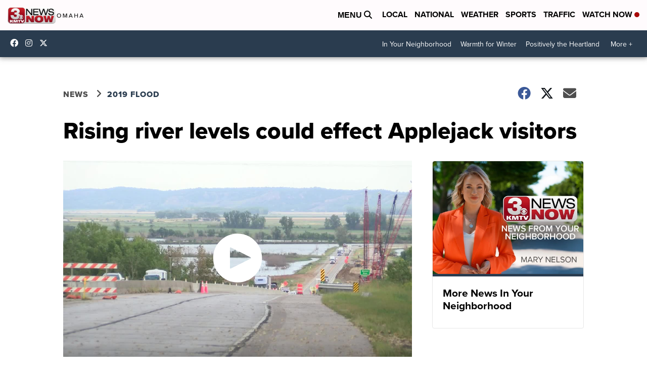

--- FILE ---
content_type: application/javascript; charset=utf-8
request_url: https://fundingchoicesmessages.google.com/f/AGSKWxU2IQvJNsyH9lp-bqXatwApcs08wXsEh3l66BA0SlhTqYyPR3hk1il9Ty7pyM9WMJK3GAjmREw4eYAlE7lNrZpcgIqSitznG5ulCPXho__f9cmkoau2tnxYufZlN1BA7g6Z101246j74UO5O9ZsiEOBXTnlTN0V30Xf9vbP_71ih3Hi_tAfvCMPhLVA/_.adgearpubs./adv/lrec_-billboard-ads/?framId=ad__advertisement-
body_size: -1290
content:
window['f3046dbc-5e2e-4d28-b354-ffdb44e578dd'] = true;